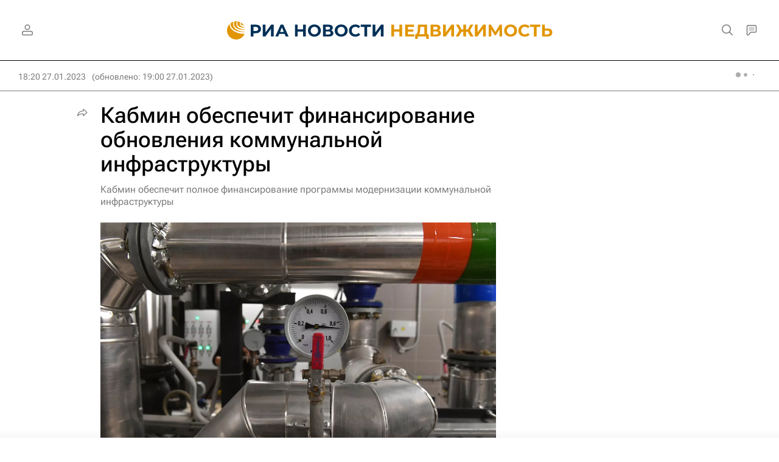

--- FILE ---
content_type: text/html
request_url: https://tns-counter.ru/nc01a**R%3Eundefined*rian_ru/ru/UTF-8/tmsec=rian_ru/823594639***
body_size: 14
content:
270E6F166974BBA2G1769257890:270E6F166974BBA2G1769257890